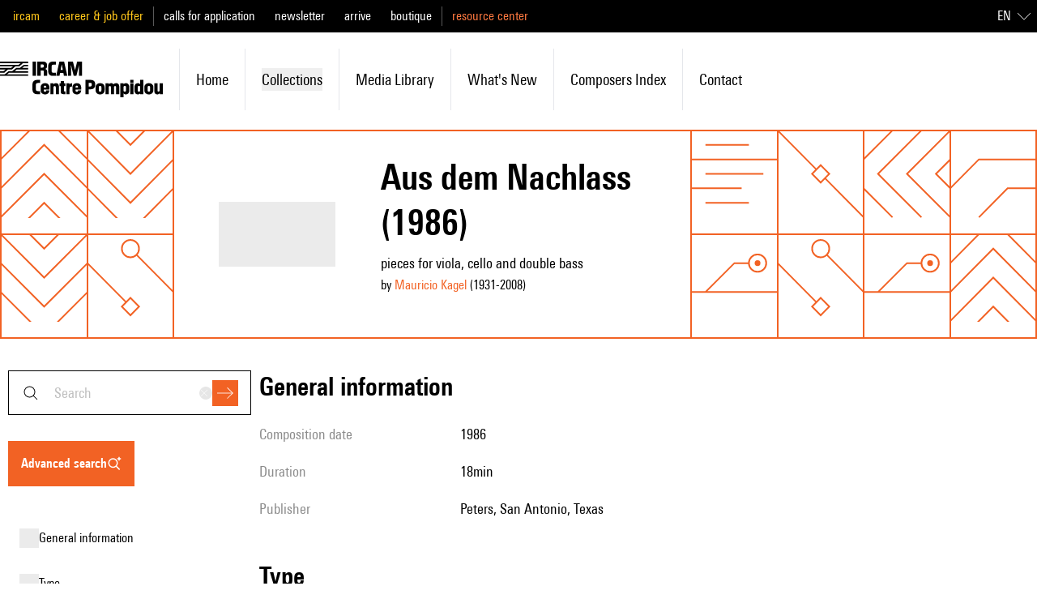

--- FILE ---
content_type: text/javascript; charset=utf-8
request_url: https://brahms.ircam.fr/_nuxt/DizkUx9P.js
body_size: 605
content:
import{_ as p}from"./B5VsG9EZ.js";import{d as f,b as t,C as h,F as _,r as d,o as s,a as i,D as l,c as u,w as o,O as r,G as y}from"#entry";const k={key:0,class:"text-mobile-lg md:text-lg"},v={class:"shrink-0 basis-36 text-shade-500 first-letter:uppercase sm:py-2 sm:pr-2 md:text-lg lg:basis-48 xl:basis-60"},x={class:"sm:p-2"},g={key:0,class:"inline-block first-letter:uppercase"},m=["innerHTML"],b={key:2},L=["innerHTML"],T={key:3,class:"list-disc"},H={key:0,class:"text-primary-400"},M=["innerHTML"],B=f({__name:"DescriptionList",props:{items:{type:Array,required:!0}},setup(c){return(D,C)=>{const n=p;return c.items&&c.items.filter(({value:e})=>e).length>0?(s(),t("dl",k,[(s(!0),t(_,null,d(c.items.filter(({value:e})=>e),e=>(s(),t("div",{key:e.key,class:"mt-4 sm:mt-0 sm:flex sm:gap-4"},[i("dt",v,l(e.key),1),i("dd",x,[typeof e.value=="string"||typeof e.value=="number"?(s(),t("span",g,[i("div",{class:"md:text-lg",innerHTML:e.value},null,8,m)])):typeof e.value=="object"&&"href"in(e.value??{})?(s(),u(n,{key:1,to:e.value.href,class:"first-letter:uppercase"},{default:o(()=>[r(l(e.value.label),1)]),_:2},1032,["to"])):e.value.length===1?(s(),t("div",b,[e.key==="Pistes"?(s(),u(n,{key:0,to:`/flora/${e.value[0].slug}`},{default:o(()=>[r(l(e.value[0].title),1)]),_:2},1032,["to"])):e.value[0].href?(s(),u(n,{key:1,to:e.value[0].href},{default:o(()=>[r(l(e.value[0].label),1)]),_:2},1032,["to"])):(s(),t("span",{key:2,innerHTML:e.value[0]},null,8,L))])):(s(),t("ul",T,[(s(!0),t(_,null,d(e.value,a=>(s(),t("li",{key:a,class:"whitespace-normal"},[a.href?(s(),t("div",H,[y(n,{to:a.href},{default:o(()=>[r(l(a.label),1)]),_:2},1032,["to"])])):(s(),t("div",{key:1,innerHTML:a},null,8,M))]))),128))]))])]))),128))])):h("",!0)}}}),w=Object.assign(B,{__name:"DataDescriptionList"});export{w as _};
